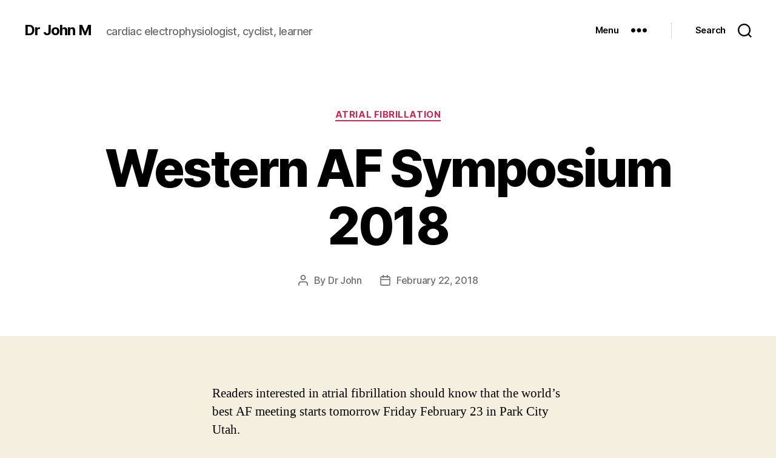

--- FILE ---
content_type: text/html; charset=UTF-8
request_url: https://www.drjohnm.org/2018/02/western-af-symposium-2018/
body_size: 15182
content:
<!DOCTYPE html>

<html class="no-js" lang="en-US">

	<head>

		<meta charset="UTF-8">
		<meta name="viewport" content="width=device-width, initial-scale=1.0" >

		<link rel="profile" href="https://gmpg.org/xfn/11">

		<title>Western AF Symposium 2018 &#8211; Dr John M</title>
<meta name='robots' content='max-image-preview:large' />
<link rel='dns-prefetch' href='//stats.wp.com' />
<link rel='dns-prefetch' href='//v0.wordpress.com' />
<link rel="alternate" type="application/rss+xml" title="Dr John M &raquo; Feed" href="https://www.drjohnm.org/feed/" />
<link rel="alternate" type="application/rss+xml" title="Dr John M &raquo; Comments Feed" href="https://www.drjohnm.org/comments/feed/" />
<link rel="alternate" title="oEmbed (JSON)" type="application/json+oembed" href="https://www.drjohnm.org/wp-json/oembed/1.0/embed?url=https%3A%2F%2Fwww.drjohnm.org%2F2018%2F02%2Fwestern-af-symposium-2018%2F" />
<link rel="alternate" title="oEmbed (XML)" type="text/xml+oembed" href="https://www.drjohnm.org/wp-json/oembed/1.0/embed?url=https%3A%2F%2Fwww.drjohnm.org%2F2018%2F02%2Fwestern-af-symposium-2018%2F&#038;format=xml" />
<style id='wp-img-auto-sizes-contain-inline-css'>
img:is([sizes=auto i],[sizes^="auto," i]){contain-intrinsic-size:3000px 1500px}
/*# sourceURL=wp-img-auto-sizes-contain-inline-css */
</style>
<style id='wp-emoji-styles-inline-css'>

	img.wp-smiley, img.emoji {
		display: inline !important;
		border: none !important;
		box-shadow: none !important;
		height: 1em !important;
		width: 1em !important;
		margin: 0 0.07em !important;
		vertical-align: -0.1em !important;
		background: none !important;
		padding: 0 !important;
	}
/*# sourceURL=wp-emoji-styles-inline-css */
</style>
<style id='wp-block-library-inline-css'>
:root{--wp-block-synced-color:#7a00df;--wp-block-synced-color--rgb:122,0,223;--wp-bound-block-color:var(--wp-block-synced-color);--wp-editor-canvas-background:#ddd;--wp-admin-theme-color:#007cba;--wp-admin-theme-color--rgb:0,124,186;--wp-admin-theme-color-darker-10:#006ba1;--wp-admin-theme-color-darker-10--rgb:0,107,160.5;--wp-admin-theme-color-darker-20:#005a87;--wp-admin-theme-color-darker-20--rgb:0,90,135;--wp-admin-border-width-focus:2px}@media (min-resolution:192dpi){:root{--wp-admin-border-width-focus:1.5px}}.wp-element-button{cursor:pointer}:root .has-very-light-gray-background-color{background-color:#eee}:root .has-very-dark-gray-background-color{background-color:#313131}:root .has-very-light-gray-color{color:#eee}:root .has-very-dark-gray-color{color:#313131}:root .has-vivid-green-cyan-to-vivid-cyan-blue-gradient-background{background:linear-gradient(135deg,#00d084,#0693e3)}:root .has-purple-crush-gradient-background{background:linear-gradient(135deg,#34e2e4,#4721fb 50%,#ab1dfe)}:root .has-hazy-dawn-gradient-background{background:linear-gradient(135deg,#faaca8,#dad0ec)}:root .has-subdued-olive-gradient-background{background:linear-gradient(135deg,#fafae1,#67a671)}:root .has-atomic-cream-gradient-background{background:linear-gradient(135deg,#fdd79a,#004a59)}:root .has-nightshade-gradient-background{background:linear-gradient(135deg,#330968,#31cdcf)}:root .has-midnight-gradient-background{background:linear-gradient(135deg,#020381,#2874fc)}:root{--wp--preset--font-size--normal:16px;--wp--preset--font-size--huge:42px}.has-regular-font-size{font-size:1em}.has-larger-font-size{font-size:2.625em}.has-normal-font-size{font-size:var(--wp--preset--font-size--normal)}.has-huge-font-size{font-size:var(--wp--preset--font-size--huge)}.has-text-align-center{text-align:center}.has-text-align-left{text-align:left}.has-text-align-right{text-align:right}.has-fit-text{white-space:nowrap!important}#end-resizable-editor-section{display:none}.aligncenter{clear:both}.items-justified-left{justify-content:flex-start}.items-justified-center{justify-content:center}.items-justified-right{justify-content:flex-end}.items-justified-space-between{justify-content:space-between}.screen-reader-text{border:0;clip-path:inset(50%);height:1px;margin:-1px;overflow:hidden;padding:0;position:absolute;width:1px;word-wrap:normal!important}.screen-reader-text:focus{background-color:#ddd;clip-path:none;color:#444;display:block;font-size:1em;height:auto;left:5px;line-height:normal;padding:15px 23px 14px;text-decoration:none;top:5px;width:auto;z-index:100000}html :where(.has-border-color){border-style:solid}html :where([style*=border-top-color]){border-top-style:solid}html :where([style*=border-right-color]){border-right-style:solid}html :where([style*=border-bottom-color]){border-bottom-style:solid}html :where([style*=border-left-color]){border-left-style:solid}html :where([style*=border-width]){border-style:solid}html :where([style*=border-top-width]){border-top-style:solid}html :where([style*=border-right-width]){border-right-style:solid}html :where([style*=border-bottom-width]){border-bottom-style:solid}html :where([style*=border-left-width]){border-left-style:solid}html :where(img[class*=wp-image-]){height:auto;max-width:100%}:where(figure){margin:0 0 1em}html :where(.is-position-sticky){--wp-admin--admin-bar--position-offset:var(--wp-admin--admin-bar--height,0px)}@media screen and (max-width:600px){html :where(.is-position-sticky){--wp-admin--admin-bar--position-offset:0px}}

/*# sourceURL=wp-block-library-inline-css */
</style><style id='global-styles-inline-css'>
:root{--wp--preset--aspect-ratio--square: 1;--wp--preset--aspect-ratio--4-3: 4/3;--wp--preset--aspect-ratio--3-4: 3/4;--wp--preset--aspect-ratio--3-2: 3/2;--wp--preset--aspect-ratio--2-3: 2/3;--wp--preset--aspect-ratio--16-9: 16/9;--wp--preset--aspect-ratio--9-16: 9/16;--wp--preset--color--black: #000000;--wp--preset--color--cyan-bluish-gray: #abb8c3;--wp--preset--color--white: #ffffff;--wp--preset--color--pale-pink: #f78da7;--wp--preset--color--vivid-red: #cf2e2e;--wp--preset--color--luminous-vivid-orange: #ff6900;--wp--preset--color--luminous-vivid-amber: #fcb900;--wp--preset--color--light-green-cyan: #7bdcb5;--wp--preset--color--vivid-green-cyan: #00d084;--wp--preset--color--pale-cyan-blue: #8ed1fc;--wp--preset--color--vivid-cyan-blue: #0693e3;--wp--preset--color--vivid-purple: #9b51e0;--wp--preset--color--accent: #cd2653;--wp--preset--color--primary: #000000;--wp--preset--color--secondary: #6d6d6d;--wp--preset--color--subtle-background: #dcd7ca;--wp--preset--color--background: #f5efe0;--wp--preset--gradient--vivid-cyan-blue-to-vivid-purple: linear-gradient(135deg,rgb(6,147,227) 0%,rgb(155,81,224) 100%);--wp--preset--gradient--light-green-cyan-to-vivid-green-cyan: linear-gradient(135deg,rgb(122,220,180) 0%,rgb(0,208,130) 100%);--wp--preset--gradient--luminous-vivid-amber-to-luminous-vivid-orange: linear-gradient(135deg,rgb(252,185,0) 0%,rgb(255,105,0) 100%);--wp--preset--gradient--luminous-vivid-orange-to-vivid-red: linear-gradient(135deg,rgb(255,105,0) 0%,rgb(207,46,46) 100%);--wp--preset--gradient--very-light-gray-to-cyan-bluish-gray: linear-gradient(135deg,rgb(238,238,238) 0%,rgb(169,184,195) 100%);--wp--preset--gradient--cool-to-warm-spectrum: linear-gradient(135deg,rgb(74,234,220) 0%,rgb(151,120,209) 20%,rgb(207,42,186) 40%,rgb(238,44,130) 60%,rgb(251,105,98) 80%,rgb(254,248,76) 100%);--wp--preset--gradient--blush-light-purple: linear-gradient(135deg,rgb(255,206,236) 0%,rgb(152,150,240) 100%);--wp--preset--gradient--blush-bordeaux: linear-gradient(135deg,rgb(254,205,165) 0%,rgb(254,45,45) 50%,rgb(107,0,62) 100%);--wp--preset--gradient--luminous-dusk: linear-gradient(135deg,rgb(255,203,112) 0%,rgb(199,81,192) 50%,rgb(65,88,208) 100%);--wp--preset--gradient--pale-ocean: linear-gradient(135deg,rgb(255,245,203) 0%,rgb(182,227,212) 50%,rgb(51,167,181) 100%);--wp--preset--gradient--electric-grass: linear-gradient(135deg,rgb(202,248,128) 0%,rgb(113,206,126) 100%);--wp--preset--gradient--midnight: linear-gradient(135deg,rgb(2,3,129) 0%,rgb(40,116,252) 100%);--wp--preset--font-size--small: 18px;--wp--preset--font-size--medium: 20px;--wp--preset--font-size--large: 26.25px;--wp--preset--font-size--x-large: 42px;--wp--preset--font-size--normal: 21px;--wp--preset--font-size--larger: 32px;--wp--preset--spacing--20: 0.44rem;--wp--preset--spacing--30: 0.67rem;--wp--preset--spacing--40: 1rem;--wp--preset--spacing--50: 1.5rem;--wp--preset--spacing--60: 2.25rem;--wp--preset--spacing--70: 3.38rem;--wp--preset--spacing--80: 5.06rem;--wp--preset--shadow--natural: 6px 6px 9px rgba(0, 0, 0, 0.2);--wp--preset--shadow--deep: 12px 12px 50px rgba(0, 0, 0, 0.4);--wp--preset--shadow--sharp: 6px 6px 0px rgba(0, 0, 0, 0.2);--wp--preset--shadow--outlined: 6px 6px 0px -3px rgb(255, 255, 255), 6px 6px rgb(0, 0, 0);--wp--preset--shadow--crisp: 6px 6px 0px rgb(0, 0, 0);}:where(.is-layout-flex){gap: 0.5em;}:where(.is-layout-grid){gap: 0.5em;}body .is-layout-flex{display: flex;}.is-layout-flex{flex-wrap: wrap;align-items: center;}.is-layout-flex > :is(*, div){margin: 0;}body .is-layout-grid{display: grid;}.is-layout-grid > :is(*, div){margin: 0;}:where(.wp-block-columns.is-layout-flex){gap: 2em;}:where(.wp-block-columns.is-layout-grid){gap: 2em;}:where(.wp-block-post-template.is-layout-flex){gap: 1.25em;}:where(.wp-block-post-template.is-layout-grid){gap: 1.25em;}.has-black-color{color: var(--wp--preset--color--black) !important;}.has-cyan-bluish-gray-color{color: var(--wp--preset--color--cyan-bluish-gray) !important;}.has-white-color{color: var(--wp--preset--color--white) !important;}.has-pale-pink-color{color: var(--wp--preset--color--pale-pink) !important;}.has-vivid-red-color{color: var(--wp--preset--color--vivid-red) !important;}.has-luminous-vivid-orange-color{color: var(--wp--preset--color--luminous-vivid-orange) !important;}.has-luminous-vivid-amber-color{color: var(--wp--preset--color--luminous-vivid-amber) !important;}.has-light-green-cyan-color{color: var(--wp--preset--color--light-green-cyan) !important;}.has-vivid-green-cyan-color{color: var(--wp--preset--color--vivid-green-cyan) !important;}.has-pale-cyan-blue-color{color: var(--wp--preset--color--pale-cyan-blue) !important;}.has-vivid-cyan-blue-color{color: var(--wp--preset--color--vivid-cyan-blue) !important;}.has-vivid-purple-color{color: var(--wp--preset--color--vivid-purple) !important;}.has-black-background-color{background-color: var(--wp--preset--color--black) !important;}.has-cyan-bluish-gray-background-color{background-color: var(--wp--preset--color--cyan-bluish-gray) !important;}.has-white-background-color{background-color: var(--wp--preset--color--white) !important;}.has-pale-pink-background-color{background-color: var(--wp--preset--color--pale-pink) !important;}.has-vivid-red-background-color{background-color: var(--wp--preset--color--vivid-red) !important;}.has-luminous-vivid-orange-background-color{background-color: var(--wp--preset--color--luminous-vivid-orange) !important;}.has-luminous-vivid-amber-background-color{background-color: var(--wp--preset--color--luminous-vivid-amber) !important;}.has-light-green-cyan-background-color{background-color: var(--wp--preset--color--light-green-cyan) !important;}.has-vivid-green-cyan-background-color{background-color: var(--wp--preset--color--vivid-green-cyan) !important;}.has-pale-cyan-blue-background-color{background-color: var(--wp--preset--color--pale-cyan-blue) !important;}.has-vivid-cyan-blue-background-color{background-color: var(--wp--preset--color--vivid-cyan-blue) !important;}.has-vivid-purple-background-color{background-color: var(--wp--preset--color--vivid-purple) !important;}.has-black-border-color{border-color: var(--wp--preset--color--black) !important;}.has-cyan-bluish-gray-border-color{border-color: var(--wp--preset--color--cyan-bluish-gray) !important;}.has-white-border-color{border-color: var(--wp--preset--color--white) !important;}.has-pale-pink-border-color{border-color: var(--wp--preset--color--pale-pink) !important;}.has-vivid-red-border-color{border-color: var(--wp--preset--color--vivid-red) !important;}.has-luminous-vivid-orange-border-color{border-color: var(--wp--preset--color--luminous-vivid-orange) !important;}.has-luminous-vivid-amber-border-color{border-color: var(--wp--preset--color--luminous-vivid-amber) !important;}.has-light-green-cyan-border-color{border-color: var(--wp--preset--color--light-green-cyan) !important;}.has-vivid-green-cyan-border-color{border-color: var(--wp--preset--color--vivid-green-cyan) !important;}.has-pale-cyan-blue-border-color{border-color: var(--wp--preset--color--pale-cyan-blue) !important;}.has-vivid-cyan-blue-border-color{border-color: var(--wp--preset--color--vivid-cyan-blue) !important;}.has-vivid-purple-border-color{border-color: var(--wp--preset--color--vivid-purple) !important;}.has-vivid-cyan-blue-to-vivid-purple-gradient-background{background: var(--wp--preset--gradient--vivid-cyan-blue-to-vivid-purple) !important;}.has-light-green-cyan-to-vivid-green-cyan-gradient-background{background: var(--wp--preset--gradient--light-green-cyan-to-vivid-green-cyan) !important;}.has-luminous-vivid-amber-to-luminous-vivid-orange-gradient-background{background: var(--wp--preset--gradient--luminous-vivid-amber-to-luminous-vivid-orange) !important;}.has-luminous-vivid-orange-to-vivid-red-gradient-background{background: var(--wp--preset--gradient--luminous-vivid-orange-to-vivid-red) !important;}.has-very-light-gray-to-cyan-bluish-gray-gradient-background{background: var(--wp--preset--gradient--very-light-gray-to-cyan-bluish-gray) !important;}.has-cool-to-warm-spectrum-gradient-background{background: var(--wp--preset--gradient--cool-to-warm-spectrum) !important;}.has-blush-light-purple-gradient-background{background: var(--wp--preset--gradient--blush-light-purple) !important;}.has-blush-bordeaux-gradient-background{background: var(--wp--preset--gradient--blush-bordeaux) !important;}.has-luminous-dusk-gradient-background{background: var(--wp--preset--gradient--luminous-dusk) !important;}.has-pale-ocean-gradient-background{background: var(--wp--preset--gradient--pale-ocean) !important;}.has-electric-grass-gradient-background{background: var(--wp--preset--gradient--electric-grass) !important;}.has-midnight-gradient-background{background: var(--wp--preset--gradient--midnight) !important;}.has-small-font-size{font-size: var(--wp--preset--font-size--small) !important;}.has-medium-font-size{font-size: var(--wp--preset--font-size--medium) !important;}.has-large-font-size{font-size: var(--wp--preset--font-size--large) !important;}.has-x-large-font-size{font-size: var(--wp--preset--font-size--x-large) !important;}
/*# sourceURL=global-styles-inline-css */
</style>

<style id='classic-theme-styles-inline-css'>
/*! This file is auto-generated */
.wp-block-button__link{color:#fff;background-color:#32373c;border-radius:9999px;box-shadow:none;text-decoration:none;padding:calc(.667em + 2px) calc(1.333em + 2px);font-size:1.125em}.wp-block-file__button{background:#32373c;color:#fff;text-decoration:none}
/*# sourceURL=/wp-includes/css/classic-themes.min.css */
</style>
<link rel='stylesheet' id='stcr-style-css' href='https://www.drjohnm.org/wp-content/plugins/subscribe-to-comments-reloaded/includes/css/stcr-style.css?ver=6.9' media='all' />
<link rel='stylesheet' id='twentytwenty-style-css' href='https://www.drjohnm.org/wp-content/themes/twentytwenty/style.css?ver=2.0' media='all' />
<style id='twentytwenty-style-inline-css'>
.color-accent,.color-accent-hover:hover,.color-accent-hover:focus,:root .has-accent-color,.has-drop-cap:not(:focus):first-letter,.wp-block-button.is-style-outline,a { color: #cd2653; }blockquote,.border-color-accent,.border-color-accent-hover:hover,.border-color-accent-hover:focus { border-color: #cd2653; }button,.button,.faux-button,.wp-block-button__link,.wp-block-file .wp-block-file__button,input[type="button"],input[type="reset"],input[type="submit"],.bg-accent,.bg-accent-hover:hover,.bg-accent-hover:focus,:root .has-accent-background-color,.comment-reply-link { background-color: #cd2653; }.fill-children-accent,.fill-children-accent * { fill: #cd2653; }body,.entry-title a,:root .has-primary-color { color: #000000; }:root .has-primary-background-color { background-color: #000000; }cite,figcaption,.wp-caption-text,.post-meta,.entry-content .wp-block-archives li,.entry-content .wp-block-categories li,.entry-content .wp-block-latest-posts li,.wp-block-latest-comments__comment-date,.wp-block-latest-posts__post-date,.wp-block-embed figcaption,.wp-block-image figcaption,.wp-block-pullquote cite,.comment-metadata,.comment-respond .comment-notes,.comment-respond .logged-in-as,.pagination .dots,.entry-content hr:not(.has-background),hr.styled-separator,:root .has-secondary-color { color: #6d6d6d; }:root .has-secondary-background-color { background-color: #6d6d6d; }pre,fieldset,input,textarea,table,table *,hr { border-color: #dcd7ca; }caption,code,code,kbd,samp,.wp-block-table.is-style-stripes tbody tr:nth-child(odd),:root .has-subtle-background-background-color { background-color: #dcd7ca; }.wp-block-table.is-style-stripes { border-bottom-color: #dcd7ca; }.wp-block-latest-posts.is-grid li { border-top-color: #dcd7ca; }:root .has-subtle-background-color { color: #dcd7ca; }body:not(.overlay-header) .primary-menu > li > a,body:not(.overlay-header) .primary-menu > li > .icon,.modal-menu a,.footer-menu a, .footer-widgets a,#site-footer .wp-block-button.is-style-outline,.wp-block-pullquote:before,.singular:not(.overlay-header) .entry-header a,.archive-header a,.header-footer-group .color-accent,.header-footer-group .color-accent-hover:hover { color: #cd2653; }.social-icons a,#site-footer button:not(.toggle),#site-footer .button,#site-footer .faux-button,#site-footer .wp-block-button__link,#site-footer .wp-block-file__button,#site-footer input[type="button"],#site-footer input[type="reset"],#site-footer input[type="submit"] { background-color: #cd2653; }.header-footer-group,body:not(.overlay-header) #site-header .toggle,.menu-modal .toggle { color: #000000; }body:not(.overlay-header) .primary-menu ul { background-color: #000000; }body:not(.overlay-header) .primary-menu > li > ul:after { border-bottom-color: #000000; }body:not(.overlay-header) .primary-menu ul ul:after { border-left-color: #000000; }.site-description,body:not(.overlay-header) .toggle-inner .toggle-text,.widget .post-date,.widget .rss-date,.widget_archive li,.widget_categories li,.widget cite,.widget_pages li,.widget_meta li,.widget_nav_menu li,.powered-by-wordpress,.to-the-top,.singular .entry-header .post-meta,.singular:not(.overlay-header) .entry-header .post-meta a { color: #6d6d6d; }.header-footer-group pre,.header-footer-group fieldset,.header-footer-group input,.header-footer-group textarea,.header-footer-group table,.header-footer-group table *,.footer-nav-widgets-wrapper,#site-footer,.menu-modal nav *,.footer-widgets-outer-wrapper,.footer-top { border-color: #dcd7ca; }.header-footer-group table caption,body:not(.overlay-header) .header-inner .toggle-wrapper::before { background-color: #dcd7ca; }
/*# sourceURL=twentytwenty-style-inline-css */
</style>
<link rel='stylesheet' id='twentytwenty-print-style-css' href='https://www.drjohnm.org/wp-content/themes/twentytwenty/print.css?ver=2.0' media='print' />
<link rel='stylesheet' id='twentytwenty-jetpack-css' href='https://www.drjohnm.org/wp-content/plugins/jetpack/modules/theme-tools/compat/twentytwenty.css?ver=15.3.1' media='all' />
<link rel='stylesheet' id='simple-social-icons-font-css' href='https://www.drjohnm.org/wp-content/plugins/simple-social-icons/css/style.css?ver=3.0.2' media='all' />
<link rel='stylesheet' id='sharedaddy-css' href='https://www.drjohnm.org/wp-content/plugins/jetpack/modules/sharedaddy/sharing.css?ver=15.3.1' media='all' />
<link rel='stylesheet' id='social-logos-css' href='https://www.drjohnm.org/wp-content/plugins/jetpack/_inc/social-logos/social-logos.min.css?ver=15.3.1' media='all' />
<script src="https://www.drjohnm.org/wp-content/themes/twentytwenty/assets/js/index.js?ver=2.0" id="twentytwenty-js-js" async></script>
<link rel="EditURI" type="application/rsd+xml" title="RSD" href="https://www.drjohnm.org/xmlrpc.php?rsd" />
<meta name="generator" content="WordPress 6.9" />
<link rel="canonical" href="https://www.drjohnm.org/2018/02/western-af-symposium-2018/" />
<link rel='shortlink' href='https://wp.me/p264n1-Ob' />
<style type="text/css" id="simple-css-output">.genesis-nav-menu a { padding: 22px 14px; padding: 2.2rem 1.4rem; }</style>	<style>img#wpstats{display:none}</style>
			<script>document.documentElement.className = document.documentElement.className.replace( 'no-js', 'js' );</script>
	
<!-- Jetpack Open Graph Tags -->
<meta property="og:type" content="article" />
<meta property="og:title" content="Western AF Symposium 2018" />
<meta property="og:url" content="https://www.drjohnm.org/2018/02/western-af-symposium-2018/" />
<meta property="og:description" content="Readers interested in atrial fibrillation should know that the world&#8217;s best AF meeting starts tomorrow Friday February 23 in Park City Utah. The Western AF symposium features more than 80 fac…" />
<meta property="article:published_time" content="2018-02-22T22:57:05+00:00" />
<meta property="article:modified_time" content="2018-02-22T22:57:05+00:00" />
<meta property="og:site_name" content="Dr John M" />
<meta property="og:image" content="https://s0.wp.com/i/blank.jpg" />
<meta property="og:image:width" content="200" />
<meta property="og:image:height" content="200" />
<meta property="og:image:alt" content="" />
<meta property="og:locale" content="en_US" />
<meta name="twitter:site" content="@drjohnm" />
<meta name="twitter:text:title" content="Western AF Symposium 2018" />
<meta name="twitter:card" content="summary" />

<!-- End Jetpack Open Graph Tags -->

	<link rel='stylesheet' id='yarppRelatedCss-css' href='https://www.drjohnm.org/wp-content/plugins/yet-another-related-posts-plugin/style/related.css?ver=5.30.11' media='all' />
</head>

	<body class="wp-singular post-template-default single single-post postid-3111 single-format-standard wp-embed-responsive wp-theme-twentytwenty singular enable-search-modal missing-post-thumbnail has-single-pagination showing-comments hide-avatars footer-top-hidden">

		<a class="skip-link screen-reader-text" href="#site-content">Skip to the content</a>
		<header id="site-header" class="header-footer-group">

			<div class="header-inner section-inner">

				<div class="header-titles-wrapper">

					
						<button class="toggle search-toggle mobile-search-toggle" data-toggle-target=".search-modal" data-toggle-body-class="showing-search-modal" data-set-focus=".search-modal .search-field" aria-expanded="false">
							<span class="toggle-inner">
								<span class="toggle-icon">
									<svg class="svg-icon" aria-hidden="true" role="img" focusable="false" xmlns="http://www.w3.org/2000/svg" width="23" height="23" viewBox="0 0 23 23"><path d="M38.710696,48.0601792 L43,52.3494831 L41.3494831,54 L37.0601792,49.710696 C35.2632422,51.1481185 32.9839107,52.0076499 30.5038249,52.0076499 C24.7027226,52.0076499 20,47.3049272 20,41.5038249 C20,35.7027226 24.7027226,31 30.5038249,31 C36.3049272,31 41.0076499,35.7027226 41.0076499,41.5038249 C41.0076499,43.9839107 40.1481185,46.2632422 38.710696,48.0601792 Z M36.3875844,47.1716785 C37.8030221,45.7026647 38.6734666,43.7048964 38.6734666,41.5038249 C38.6734666,36.9918565 35.0157934,33.3341833 30.5038249,33.3341833 C25.9918565,33.3341833 22.3341833,36.9918565 22.3341833,41.5038249 C22.3341833,46.0157934 25.9918565,49.6734666 30.5038249,49.6734666 C32.7048964,49.6734666 34.7026647,48.8030221 36.1716785,47.3875844 C36.2023931,47.347638 36.2360451,47.3092237 36.2726343,47.2726343 C36.3092237,47.2360451 36.347638,47.2023931 36.3875844,47.1716785 Z" transform="translate(-20 -31)" /></svg>								</span>
								<span class="toggle-text">Search</span>
							</span>
						</button><!-- .search-toggle -->

					
					<div class="header-titles">

						<div class="site-title faux-heading"><a href="https://www.drjohnm.org/">Dr John M</a></div><div class="site-description">cardiac electrophysiologist, cyclist, learner</div><!-- .site-description -->
					</div><!-- .header-titles -->

					<button class="toggle nav-toggle mobile-nav-toggle" data-toggle-target=".menu-modal"  data-toggle-body-class="showing-menu-modal" aria-expanded="false" data-set-focus=".close-nav-toggle">
						<span class="toggle-inner">
							<span class="toggle-icon">
								<svg class="svg-icon" aria-hidden="true" role="img" focusable="false" xmlns="http://www.w3.org/2000/svg" width="26" height="7" viewBox="0 0 26 7"><path fill-rule="evenodd" d="M332.5,45 C330.567003,45 329,43.4329966 329,41.5 C329,39.5670034 330.567003,38 332.5,38 C334.432997,38 336,39.5670034 336,41.5 C336,43.4329966 334.432997,45 332.5,45 Z M342,45 C340.067003,45 338.5,43.4329966 338.5,41.5 C338.5,39.5670034 340.067003,38 342,38 C343.932997,38 345.5,39.5670034 345.5,41.5 C345.5,43.4329966 343.932997,45 342,45 Z M351.5,45 C349.567003,45 348,43.4329966 348,41.5 C348,39.5670034 349.567003,38 351.5,38 C353.432997,38 355,39.5670034 355,41.5 C355,43.4329966 353.432997,45 351.5,45 Z" transform="translate(-329 -38)" /></svg>							</span>
							<span class="toggle-text">Menu</span>
						</span>
					</button><!-- .nav-toggle -->

				</div><!-- .header-titles-wrapper -->

				<div class="header-navigation-wrapper">

					
						<div class="header-toggles hide-no-js">

						
							<div class="toggle-wrapper nav-toggle-wrapper has-expanded-menu">

								<button class="toggle nav-toggle desktop-nav-toggle" data-toggle-target=".menu-modal" data-toggle-body-class="showing-menu-modal" aria-expanded="false" data-set-focus=".close-nav-toggle">
									<span class="toggle-inner">
										<span class="toggle-text">Menu</span>
										<span class="toggle-icon">
											<svg class="svg-icon" aria-hidden="true" role="img" focusable="false" xmlns="http://www.w3.org/2000/svg" width="26" height="7" viewBox="0 0 26 7"><path fill-rule="evenodd" d="M332.5,45 C330.567003,45 329,43.4329966 329,41.5 C329,39.5670034 330.567003,38 332.5,38 C334.432997,38 336,39.5670034 336,41.5 C336,43.4329966 334.432997,45 332.5,45 Z M342,45 C340.067003,45 338.5,43.4329966 338.5,41.5 C338.5,39.5670034 340.067003,38 342,38 C343.932997,38 345.5,39.5670034 345.5,41.5 C345.5,43.4329966 343.932997,45 342,45 Z M351.5,45 C349.567003,45 348,43.4329966 348,41.5 C348,39.5670034 349.567003,38 351.5,38 C353.432997,38 355,39.5670034 355,41.5 C355,43.4329966 353.432997,45 351.5,45 Z" transform="translate(-329 -38)" /></svg>										</span>
									</span>
								</button><!-- .nav-toggle -->

							</div><!-- .nav-toggle-wrapper -->

							
							<div class="toggle-wrapper search-toggle-wrapper">

								<button class="toggle search-toggle desktop-search-toggle" data-toggle-target=".search-modal" data-toggle-body-class="showing-search-modal" data-set-focus=".search-modal .search-field" aria-expanded="false">
									<span class="toggle-inner">
										<svg class="svg-icon" aria-hidden="true" role="img" focusable="false" xmlns="http://www.w3.org/2000/svg" width="23" height="23" viewBox="0 0 23 23"><path d="M38.710696,48.0601792 L43,52.3494831 L41.3494831,54 L37.0601792,49.710696 C35.2632422,51.1481185 32.9839107,52.0076499 30.5038249,52.0076499 C24.7027226,52.0076499 20,47.3049272 20,41.5038249 C20,35.7027226 24.7027226,31 30.5038249,31 C36.3049272,31 41.0076499,35.7027226 41.0076499,41.5038249 C41.0076499,43.9839107 40.1481185,46.2632422 38.710696,48.0601792 Z M36.3875844,47.1716785 C37.8030221,45.7026647 38.6734666,43.7048964 38.6734666,41.5038249 C38.6734666,36.9918565 35.0157934,33.3341833 30.5038249,33.3341833 C25.9918565,33.3341833 22.3341833,36.9918565 22.3341833,41.5038249 C22.3341833,46.0157934 25.9918565,49.6734666 30.5038249,49.6734666 C32.7048964,49.6734666 34.7026647,48.8030221 36.1716785,47.3875844 C36.2023931,47.347638 36.2360451,47.3092237 36.2726343,47.2726343 C36.3092237,47.2360451 36.347638,47.2023931 36.3875844,47.1716785 Z" transform="translate(-20 -31)" /></svg>										<span class="toggle-text">Search</span>
									</span>
								</button><!-- .search-toggle -->

							</div>

							
						</div><!-- .header-toggles -->
						
				</div><!-- .header-navigation-wrapper -->

			</div><!-- .header-inner -->

			<div class="search-modal cover-modal header-footer-group" data-modal-target-string=".search-modal" role="dialog" aria-modal="true" aria-label="Search">

	<div class="search-modal-inner modal-inner">

		<div class="section-inner">

			<form role="search" aria-label="Search for:" method="get" class="search-form" action="https://www.drjohnm.org/">
	<label for="search-form-1">
		<span class="screen-reader-text">Search for:</span>
		<input type="search" id="search-form-1" class="search-field" placeholder="Search &hellip;" value="" name="s" />
	</label>
	<input type="submit" class="search-submit" value="Search" />
</form>

			<button class="toggle search-untoggle close-search-toggle fill-children-current-color" data-toggle-target=".search-modal" data-toggle-body-class="showing-search-modal" data-set-focus=".search-modal .search-field">
				<span class="screen-reader-text">Close search</span>
				<svg class="svg-icon" aria-hidden="true" role="img" focusable="false" xmlns="http://www.w3.org/2000/svg" width="16" height="16" viewBox="0 0 16 16"><polygon fill="" fill-rule="evenodd" points="6.852 7.649 .399 1.195 1.445 .149 7.899 6.602 14.352 .149 15.399 1.195 8.945 7.649 15.399 14.102 14.352 15.149 7.899 8.695 1.445 15.149 .399 14.102" /></svg>			</button><!-- .search-toggle -->

		</div><!-- .section-inner -->

	</div><!-- .search-modal-inner -->

</div><!-- .menu-modal -->

		</header><!-- #site-header -->

		
<div class="menu-modal cover-modal header-footer-group" data-modal-target-string=".menu-modal">

	<div class="menu-modal-inner modal-inner">

		<div class="menu-wrapper section-inner">

			<div class="menu-top">

				<button class="toggle close-nav-toggle fill-children-current-color" data-toggle-target=".menu-modal" data-toggle-body-class="showing-menu-modal" data-set-focus=".menu-modal">
					<span class="toggle-text">Close Menu</span>
					<svg class="svg-icon" aria-hidden="true" role="img" focusable="false" xmlns="http://www.w3.org/2000/svg" width="16" height="16" viewBox="0 0 16 16"><polygon fill="" fill-rule="evenodd" points="6.852 7.649 .399 1.195 1.445 .149 7.899 6.602 14.352 .149 15.399 1.195 8.945 7.649 15.399 14.102 14.352 15.149 7.899 8.695 1.445 15.149 .399 14.102" /></svg>				</button><!-- .nav-toggle -->

				
					<nav class="expanded-menu mobile-menu" aria-label="Expanded">

						<ul class="modal-menu reset-list-style">
							<li id="menu-item-429" class="menu-item menu-item-type-custom menu-item-object-custom menu-item-home menu-item-429"><div class="ancestor-wrapper"><a href="https://www.drjohnm.org">Home</a></div><!-- .ancestor-wrapper --></li>
<li id="menu-item-539" class="menu-item menu-item-type-post_type menu-item-object-page menu-item-has-children menu-item-539"><div class="ancestor-wrapper"><a href="https://www.drjohnm.org/about/">About</a><button class="toggle sub-menu-toggle fill-children-current-color" data-toggle-target=".menu-modal .menu-item-539 > .sub-menu" data-toggle-type="slidetoggle" data-toggle-duration="250" aria-expanded="false"><span class="screen-reader-text">Show sub menu</span><svg class="svg-icon" aria-hidden="true" role="img" focusable="false" xmlns="http://www.w3.org/2000/svg" width="20" height="12" viewBox="0 0 20 12"><polygon fill="" fill-rule="evenodd" points="1319.899 365.778 1327.678 358 1329.799 360.121 1319.899 370.021 1310 360.121 1312.121 358" transform="translate(-1310 -358)" /></svg></button></div><!-- .ancestor-wrapper -->
<ul class="sub-menu">
	<li id="menu-item-430" class="menu-item menu-item-type-post_type menu-item-object-page menu-item-430"><div class="ancestor-wrapper"><a href="https://www.drjohnm.org/about/">About Me</a></div><!-- .ancestor-wrapper --></li>
	<li id="menu-item-529" class="menu-item menu-item-type-post_type menu-item-object-page menu-item-has-children menu-item-529"><div class="ancestor-wrapper"><a href="https://www.drjohnm.org/about-drjohnm3/">About the Blog</a><button class="toggle sub-menu-toggle fill-children-current-color" data-toggle-target=".menu-modal .menu-item-529 > .sub-menu" data-toggle-type="slidetoggle" data-toggle-duration="250" aria-expanded="false"><span class="screen-reader-text">Show sub menu</span><svg class="svg-icon" aria-hidden="true" role="img" focusable="false" xmlns="http://www.w3.org/2000/svg" width="20" height="12" viewBox="0 0 20 12"><polygon fill="" fill-rule="evenodd" points="1319.899 365.778 1327.678 358 1329.799 360.121 1319.899 370.021 1310 360.121 1312.121 358" transform="translate(-1310 -358)" /></svg></button></div><!-- .ancestor-wrapper -->
	<ul class="sub-menu">
		<li id="menu-item-2349" class="menu-item menu-item-type-post_type menu-item-object-page menu-item-2349"><div class="ancestor-wrapper"><a href="https://www.drjohnm.org/general-cardiology-and-internal-medicine/">General Cardiology and Internal Medicine</a></div><!-- .ancestor-wrapper --></li>
	</ul>
</li>
	<li id="menu-item-2038" class="menu-item menu-item-type-custom menu-item-object-custom menu-item-2038"><div class="ancestor-wrapper"><a href="https://www.drjohnm.org/2012/01/six-reasons-why-doctors-blog/">Six Reasons why I Blog</a></div><!-- .ancestor-wrapper --></li>
	<li id="menu-item-2346" class="menu-item menu-item-type-post_type menu-item-object-page menu-item-2346"><div class="ancestor-wrapper"><a href="https://www.drjohnm.org/about-electrophysiology/">What&#8217;s Electrophysiology?</a></div><!-- .ancestor-wrapper --></li>
	<li id="menu-item-2348" class="menu-item menu-item-type-taxonomy menu-item-object-category menu-item-2348"><div class="ancestor-wrapper"><a href="https://www.drjohnm.org/category/icd-pacemaker/">ICD/Pacemaker</a></div><!-- .ancestor-wrapper --></li>
	<li id="menu-item-2333" class="menu-item menu-item-type-custom menu-item-object-custom menu-item-2333"><div class="ancestor-wrapper"><a href="https://www.medscape.com/index/section_10325_0">Electrophysiology Column / Medscape</a></div><!-- .ancestor-wrapper --></li>
	<li id="menu-item-541" class="menu-item menu-item-type-post_type menu-item-object-page menu-item-541"><div class="ancestor-wrapper"><a href="https://www.drjohnm.org/contact/">Contact</a></div><!-- .ancestor-wrapper --></li>
</ul>
</li>
<li id="menu-item-535" class="menu-item menu-item-type-post_type menu-item-object-page menu-item-has-children menu-item-535"><div class="ancestor-wrapper"><a href="https://www.drjohnm.org/atrial-fib/">Afib</a><button class="toggle sub-menu-toggle fill-children-current-color" data-toggle-target=".menu-modal .menu-item-535 > .sub-menu" data-toggle-type="slidetoggle" data-toggle-duration="250" aria-expanded="false"><span class="screen-reader-text">Show sub menu</span><svg class="svg-icon" aria-hidden="true" role="img" focusable="false" xmlns="http://www.w3.org/2000/svg" width="20" height="12" viewBox="0 0 20 12"><polygon fill="" fill-rule="evenodd" points="1319.899 365.778 1327.678 358 1329.799 360.121 1319.899 370.021 1310 360.121 1312.121 358" transform="translate(-1310 -358)" /></svg></button></div><!-- .ancestor-wrapper -->
<ul class="sub-menu">
	<li id="menu-item-567" class="menu-item menu-item-type-post_type menu-item-object-page menu-item-567"><div class="ancestor-wrapper"><a href="https://www.drjohnm.org/atrial-fib/">AFib</a></div><!-- .ancestor-wrapper --></li>
	<li id="menu-item-2347" class="menu-item menu-item-type-custom menu-item-object-custom menu-item-2347"><div class="ancestor-wrapper"><a href="https://www.drjohnm.org/2011/04/cw-treating-atrial-fibrillation-in-athletes-tough-choices/">AF in Athletes</a></div><!-- .ancestor-wrapper --></li>
	<li id="menu-item-2145" class="menu-item menu-item-type-custom menu-item-object-custom menu-item-2145"><div class="ancestor-wrapper"><a href="https://www.drjohnm.org/2011/03/the-best-tool-for-treating-atrial-fibrillation/">The best tool to treat AF</a></div><!-- .ancestor-wrapper --></li>
	<li id="menu-item-1739" class="menu-item menu-item-type-custom menu-item-object-custom menu-item-1739"><div class="ancestor-wrapper"><a href="https://www.drjohnm.org/2011/10/female-gender-and-stroke-risk-in-atrial-fibrillation/">Know your CHADS-VASC Score</a></div><!-- .ancestor-wrapper --></li>
	<li id="menu-item-1740" class="menu-item menu-item-type-custom menu-item-object-custom menu-item-1740"><div class="ancestor-wrapper"><a href="https://www.drjohnm.org/2011/08/let-there-be-three/">3 non-warfarin anticoagulants</a></div><!-- .ancestor-wrapper --></li>
	<li id="menu-item-573" class="menu-item menu-item-type-taxonomy menu-item-object-category menu-item-has-children menu-item-573"><div class="ancestor-wrapper"><a href="https://www.drjohnm.org/category/atrial-fibrillation-ablation/">AF ablation</a><button class="toggle sub-menu-toggle fill-children-current-color" data-toggle-target=".menu-modal .menu-item-573 > .sub-menu" data-toggle-type="slidetoggle" data-toggle-duration="250" aria-expanded="false"><span class="screen-reader-text">Show sub menu</span><svg class="svg-icon" aria-hidden="true" role="img" focusable="false" xmlns="http://www.w3.org/2000/svg" width="20" height="12" viewBox="0 0 20 12"><polygon fill="" fill-rule="evenodd" points="1319.899 365.778 1327.678 358 1329.799 360.121 1319.899 370.021 1310 360.121 1312.121 358" transform="translate(-1310 -358)" /></svg></button></div><!-- .ancestor-wrapper -->
	<ul class="sub-menu">
		<li id="menu-item-571" class="menu-item menu-item-type-custom menu-item-object-custom menu-item-571"><div class="ancestor-wrapper"><a href="https://www.drjohnm.org/2014/02/13-things-to-know-about-atrial-fibrillation-treatment/">13 things to know about AF</a></div><!-- .ancestor-wrapper --></li>
		<li id="menu-item-1490" class="menu-item menu-item-type-post_type menu-item-object-page menu-item-1490"><div class="ancestor-wrapper"><a href="https://www.drjohnm.org/atrial-fib-ablation-2012-update/">Atrial Fib Ablation -2012 Update</a></div><!-- .ancestor-wrapper --></li>
		<li id="menu-item-1494" class="menu-item menu-item-type-custom menu-item-object-custom menu-item-1494"><div class="ancestor-wrapper"><a href="https://www.drjohnm.org/wp-content/uploads/2012/01/2012-AHA-Poster1.pdf">Gender-Spec results of AF ablation</a></div><!-- .ancestor-wrapper --></li>
	</ul>
</li>
	<li id="menu-item-1322" class="menu-item menu-item-type-post_type menu-item-object-page menu-item-1322"><div class="ancestor-wrapper"><a href="https://www.drjohnm.org/atrial-fib/female-gender-and-stroke-risk-in-atrial-fibrillation-know-your-cha2ds2-vasc-score/">Female gender and stroke risk in AF</a></div><!-- .ancestor-wrapper --></li>
	<li id="menu-item-566" class="menu-item menu-item-type-post_type menu-item-object-page menu-item-566"><div class="ancestor-wrapper"><a href="https://www.drjohnm.org/my-af-story/">My AF Story</a></div><!-- .ancestor-wrapper --></li>
</ul>
</li>
<li id="menu-item-598" class="menu-item menu-item-type-post_type menu-item-object-page menu-item-has-children menu-item-598"><div class="ancestor-wrapper"><a href="https://www.drjohnm.org/heart-disease-by-drjohnm/">Heart Healthy</a><button class="toggle sub-menu-toggle fill-children-current-color" data-toggle-target=".menu-modal .menu-item-598 > .sub-menu" data-toggle-type="slidetoggle" data-toggle-duration="250" aria-expanded="false"><span class="screen-reader-text">Show sub menu</span><svg class="svg-icon" aria-hidden="true" role="img" focusable="false" xmlns="http://www.w3.org/2000/svg" width="20" height="12" viewBox="0 0 20 12"><polygon fill="" fill-rule="evenodd" points="1319.899 365.778 1327.678 358 1329.799 360.121 1319.899 370.021 1310 360.121 1312.121 358" transform="translate(-1310 -358)" /></svg></button></div><!-- .ancestor-wrapper -->
<ul class="sub-menu">
	<li id="menu-item-600" class="menu-item menu-item-type-post_type menu-item-object-page menu-item-600"><div class="ancestor-wrapper"><a href="https://www.drjohnm.org/heart-disease-by-drjohnm/">Heart Disease (by DrJohnM)</a></div><!-- .ancestor-wrapper --></li>
	<li id="menu-item-587" class="menu-item menu-item-type-taxonomy menu-item-object-category menu-item-587"><div class="ancestor-wrapper"><a href="https://www.drjohnm.org/category/healthy-living/">Healthy Living</a></div><!-- .ancestor-wrapper --></li>
	<li id="menu-item-584" class="menu-item menu-item-type-taxonomy menu-item-object-category menu-item-584"><div class="ancestor-wrapper"><a href="https://www.drjohnm.org/category/exercise/">Exercise</a></div><!-- .ancestor-wrapper --></li>
	<li id="menu-item-585" class="menu-item menu-item-type-taxonomy menu-item-object-category menu-item-585"><div class="ancestor-wrapper"><a href="https://www.drjohnm.org/category/nutrition/">Nutrition</a></div><!-- .ancestor-wrapper --></li>
	<li id="menu-item-811" class="menu-item menu-item-type-taxonomy menu-item-object-category menu-item-811"><div class="ancestor-wrapper"><a href="https://www.drjohnm.org/category/inflammation-2/">inflammation</a></div><!-- .ancestor-wrapper --></li>
</ul>
</li>
<li id="menu-item-603" class="menu-item menu-item-type-post_type menu-item-object-page menu-item-has-children menu-item-603"><div class="ancestor-wrapper"><a href="https://www.drjohnm.org/policy/">Policy</a><button class="toggle sub-menu-toggle fill-children-current-color" data-toggle-target=".menu-modal .menu-item-603 > .sub-menu" data-toggle-type="slidetoggle" data-toggle-duration="250" aria-expanded="false"><span class="screen-reader-text">Show sub menu</span><svg class="svg-icon" aria-hidden="true" role="img" focusable="false" xmlns="http://www.w3.org/2000/svg" width="20" height="12" viewBox="0 0 20 12"><polygon fill="" fill-rule="evenodd" points="1319.899 365.778 1327.678 358 1329.799 360.121 1319.899 370.021 1310 360.121 1312.121 358" transform="translate(-1310 -358)" /></svg></button></div><!-- .ancestor-wrapper -->
<ul class="sub-menu">
	<li id="menu-item-604" class="menu-item menu-item-type-post_type menu-item-object-page menu-item-604"><div class="ancestor-wrapper"><a href="https://www.drjohnm.org/policy/">Policy</a></div><!-- .ancestor-wrapper --></li>
	<li id="menu-item-813" class="menu-item menu-item-type-taxonomy menu-item-object-category menu-item-813"><div class="ancestor-wrapper"><a href="https://www.drjohnm.org/category/health-care/">Health Care</a></div><!-- .ancestor-wrapper --></li>
	<li id="menu-item-814" class="menu-item menu-item-type-taxonomy menu-item-object-category menu-item-814"><div class="ancestor-wrapper"><a href="https://www.drjohnm.org/category/health-care-reform/">Health Care Reform</a></div><!-- .ancestor-wrapper --></li>
</ul>
</li>
<li id="menu-item-619" class="menu-item menu-item-type-taxonomy menu-item-object-category menu-item-has-children menu-item-619"><div class="ancestor-wrapper"><a href="https://www.drjohnm.org/category/doctoring/">Doctoring</a><button class="toggle sub-menu-toggle fill-children-current-color" data-toggle-target=".menu-modal .menu-item-619 > .sub-menu" data-toggle-type="slidetoggle" data-toggle-duration="250" aria-expanded="false"><span class="screen-reader-text">Show sub menu</span><svg class="svg-icon" aria-hidden="true" role="img" focusable="false" xmlns="http://www.w3.org/2000/svg" width="20" height="12" viewBox="0 0 20 12"><polygon fill="" fill-rule="evenodd" points="1319.899 365.778 1327.678 358 1329.799 360.121 1319.899 370.021 1310 360.121 1312.121 358" transform="translate(-1310 -358)" /></svg></button></div><!-- .ancestor-wrapper -->
<ul class="sub-menu">
	<li id="menu-item-817" class="menu-item menu-item-type-taxonomy menu-item-object-category menu-item-817"><div class="ancestor-wrapper"><a href="https://www.drjohnm.org/category/doctoring/">Doctoring</a></div><!-- .ancestor-wrapper --></li>
	<li id="menu-item-618" class="menu-item menu-item-type-taxonomy menu-item-object-category menu-item-618"><div class="ancestor-wrapper"><a href="https://www.drjohnm.org/category/doctoring/knowledge/">Knowledge</a></div><!-- .ancestor-wrapper --></li>
	<li id="menu-item-815" class="menu-item menu-item-type-taxonomy menu-item-object-category menu-item-815"><div class="ancestor-wrapper"><a href="https://www.drjohnm.org/category/reflection/">Reflection</a></div><!-- .ancestor-wrapper --></li>
	<li id="menu-item-816" class="menu-item menu-item-type-taxonomy menu-item-object-category menu-item-has-children menu-item-816"><div class="ancestor-wrapper"><a href="https://www.drjohnm.org/category/medicine/">General Medicine</a><button class="toggle sub-menu-toggle fill-children-current-color" data-toggle-target=".menu-modal .menu-item-816 > .sub-menu" data-toggle-type="slidetoggle" data-toggle-duration="250" aria-expanded="false"><span class="screen-reader-text">Show sub menu</span><svg class="svg-icon" aria-hidden="true" role="img" focusable="false" xmlns="http://www.w3.org/2000/svg" width="20" height="12" viewBox="0 0 20 12"><polygon fill="" fill-rule="evenodd" points="1319.899 365.778 1327.678 358 1329.799 360.121 1319.899 370.021 1310 360.121 1312.121 358" transform="translate(-1310 -358)" /></svg></button></div><!-- .ancestor-wrapper -->
	<ul class="sub-menu">
		<li id="menu-item-2350" class="menu-item menu-item-type-custom menu-item-object-custom menu-item-2350"><div class="ancestor-wrapper"><a href="https://www.drjohnm.org/2012/01/cw-does-your-cholesterol-level-matter/">Does your cholesterol level matter?</a></div><!-- .ancestor-wrapper --></li>
	</ul>
</li>
	<li id="menu-item-615" class="menu-item menu-item-type-post_type menu-item-object-page menu-item-has-children menu-item-615"><div class="ancestor-wrapper"><a href="https://www.drjohnm.org/general-cardiology-and-internal-medicine/">General Cardiolgy &#8211; Medicine</a><button class="toggle sub-menu-toggle fill-children-current-color" data-toggle-target=".menu-modal .menu-item-615 > .sub-menu" data-toggle-type="slidetoggle" data-toggle-duration="250" aria-expanded="false"><span class="screen-reader-text">Show sub menu</span><svg class="svg-icon" aria-hidden="true" role="img" focusable="false" xmlns="http://www.w3.org/2000/svg" width="20" height="12" viewBox="0 0 20 12"><polygon fill="" fill-rule="evenodd" points="1319.899 365.778 1327.678 358 1329.799 360.121 1319.899 370.021 1310 360.121 1312.121 358" transform="translate(-1310 -358)" /></svg></button></div><!-- .ancestor-wrapper -->
	<ul class="sub-menu">
		<li id="menu-item-1736" class="menu-item menu-item-type-custom menu-item-object-custom menu-item-1736"><div class="ancestor-wrapper"><a href="https://www.drjohnm.org/2011/08/whats-a-normal-heart-rate/">What is a normal heart rate?</a></div><!-- .ancestor-wrapper --></li>
		<li id="menu-item-614" class="menu-item menu-item-type-post_type menu-item-object-page menu-item-614"><div class="ancestor-wrapper"><a href="https://www.drjohnm.org/general-cardiology-and-internal-medicine/">Cardiology/Internal Med</a></div><!-- .ancestor-wrapper --></li>
		<li id="menu-item-589" class="menu-item menu-item-type-taxonomy menu-item-object-category menu-item-589"><div class="ancestor-wrapper"><a href="https://www.drjohnm.org/category/cardiology/">General Cardiology</a></div><!-- .ancestor-wrapper --></li>
		<li id="menu-item-818" class="menu-item menu-item-type-taxonomy menu-item-object-category menu-item-has-children menu-item-818"><div class="ancestor-wrapper"><a href="https://www.drjohnm.org/category/athletic-heart/">Athletic heart</a><button class="toggle sub-menu-toggle fill-children-current-color" data-toggle-target=".menu-modal .menu-item-818 > .sub-menu" data-toggle-type="slidetoggle" data-toggle-duration="250" aria-expanded="false"><span class="screen-reader-text">Show sub menu</span><svg class="svg-icon" aria-hidden="true" role="img" focusable="false" xmlns="http://www.w3.org/2000/svg" width="20" height="12" viewBox="0 0 20 12"><polygon fill="" fill-rule="evenodd" points="1319.899 365.778 1327.678 358 1329.799 360.121 1319.899 370.021 1310 360.121 1312.121 358" transform="translate(-1310 -358)" /></svg></button></div><!-- .ancestor-wrapper -->
		<ul class="sub-menu">
			<li id="menu-item-1741" class="menu-item menu-item-type-custom menu-item-object-custom menu-item-1741"><div class="ancestor-wrapper"><a href="https://www.drjohnm.org/2011/08/cw-the-ecg-of-an-athlete/">The ECG of an athlete</a></div><!-- .ancestor-wrapper --></li>
		</ul>
</li>
		<li id="menu-item-590" class="menu-item menu-item-type-taxonomy menu-item-object-category menu-item-590"><div class="ancestor-wrapper"><a href="https://www.drjohnm.org/category/medicine/">General Medicine</a></div><!-- .ancestor-wrapper --></li>
		<li id="menu-item-613" class="menu-item menu-item-type-custom menu-item-object-custom menu-item-613"><div class="ancestor-wrapper"><a href="https://www.drjohnm.dreamhosters.com/tag/stroke/">Stroke</a></div><!-- .ancestor-wrapper --></li>
		<li id="menu-item-617" class="menu-item menu-item-type-custom menu-item-object-custom menu-item-617"><div class="ancestor-wrapper"><a href="https://www.drjohnm.dreamhosters.com/tag/statins/">Statins</a></div><!-- .ancestor-wrapper --></li>
	</ul>
</li>
</ul>
</li>
<li id="menu-item-556" class="menu-item menu-item-type-post_type menu-item-object-page menu-item-has-children menu-item-556"><div class="ancestor-wrapper"><a href="https://www.drjohnm.org/cycling/">Cycling</a><button class="toggle sub-menu-toggle fill-children-current-color" data-toggle-target=".menu-modal .menu-item-556 > .sub-menu" data-toggle-type="slidetoggle" data-toggle-duration="250" aria-expanded="false"><span class="screen-reader-text">Show sub menu</span><svg class="svg-icon" aria-hidden="true" role="img" focusable="false" xmlns="http://www.w3.org/2000/svg" width="20" height="12" viewBox="0 0 20 12"><polygon fill="" fill-rule="evenodd" points="1319.899 365.778 1327.678 358 1329.799 360.121 1319.899 370.021 1310 360.121 1312.121 358" transform="translate(-1310 -358)" /></svg></button></div><!-- .ancestor-wrapper -->
<ul class="sub-menu">
	<li id="menu-item-562" class="menu-item menu-item-type-post_type menu-item-object-page menu-item-562"><div class="ancestor-wrapper"><a href="https://www.drjohnm.org/cycling/">DrJohnM on Cycling</a></div><!-- .ancestor-wrapper --></li>
	<li id="menu-item-578" class="menu-item menu-item-type-post_type menu-item-object-page menu-item-578"><div class="ancestor-wrapper"><a href="https://www.drjohnm.org/my-cycling-evolution/">How I became a bike racer</a></div><!-- .ancestor-wrapper --></li>
	<li id="menu-item-1738" class="menu-item menu-item-type-custom menu-item-object-custom menu-item-1738"><div class="ancestor-wrapper"><a href="https://www.drjohnm.org/2011/12/cw-a-bike-racing-heart-doctors-top-12-likes-about-cycling/">My top 12 Likes on Cycling</a></div><!-- .ancestor-wrapper --></li>
	<li id="menu-item-561" class="menu-item menu-item-type-taxonomy menu-item-object-category menu-item-has-children menu-item-561"><div class="ancestor-wrapper"><a href="https://www.drjohnm.org/category/cyclocross/">Cyclocross</a><button class="toggle sub-menu-toggle fill-children-current-color" data-toggle-target=".menu-modal .menu-item-561 > .sub-menu" data-toggle-type="slidetoggle" data-toggle-duration="250" aria-expanded="false"><span class="screen-reader-text">Show sub menu</span><svg class="svg-icon" aria-hidden="true" role="img" focusable="false" xmlns="http://www.w3.org/2000/svg" width="20" height="12" viewBox="0 0 20 12"><polygon fill="" fill-rule="evenodd" points="1319.899 365.778 1327.678 358 1329.799 360.121 1319.899 370.021 1310 360.121 1312.121 358" transform="translate(-1310 -358)" /></svg></button></div><!-- .ancestor-wrapper -->
	<ul class="sub-menu">
		<li id="menu-item-837" class="menu-item menu-item-type-custom menu-item-object-custom menu-item-837"><div class="ancestor-wrapper"><a href="https://www.drjohnm.org/2010/08/cycling-wed-cyclocross-prologue/">A CX-Primer</a></div><!-- .ancestor-wrapper --></li>
	</ul>
</li>
	<li id="menu-item-605" class="menu-item menu-item-type-custom menu-item-object-custom menu-item-605"><div class="ancestor-wrapper"><a href="https://www.drjohnm.dreamhosters.com/tag/fitness/">Fitness</a></div><!-- .ancestor-wrapper --></li>
	<li id="menu-item-819" class="menu-item menu-item-type-taxonomy menu-item-object-category menu-item-819"><div class="ancestor-wrapper"><a href="https://www.drjohnm.org/category/athletic-heart/">Athletic heart</a></div><!-- .ancestor-wrapper --></li>
	<li id="menu-item-1107" class="menu-item menu-item-type-post_type menu-item-object-page menu-item-1107"><div class="ancestor-wrapper"><a href="https://www.drjohnm.org/the-mysterious-athletic-heart/">The Mysterious Athletic Heart</a></div><!-- .ancestor-wrapper --></li>
</ul>
</li>
						</ul>

					</nav>

					
			</div><!-- .menu-top -->

			<div class="menu-bottom">

				
			</div><!-- .menu-bottom -->

		</div><!-- .menu-wrapper -->

	</div><!-- .menu-modal-inner -->

</div><!-- .menu-modal -->

<main id="site-content">

	
<article class="post-3111 post type-post status-publish format-standard hentry category-atrial-fibrillation" id="post-3111">

	
<header class="entry-header has-text-align-center header-footer-group">

	<div class="entry-header-inner section-inner medium">

		
			<div class="entry-categories">
				<span class="screen-reader-text">Categories</span>
				<div class="entry-categories-inner">
					<a href="https://www.drjohnm.org/category/atrial-fibrillation/" rel="category tag">Atrial fibrillation</a>				</div><!-- .entry-categories-inner -->
			</div><!-- .entry-categories -->

			<h1 class="entry-title">Western AF Symposium 2018</h1>
		<div class="post-meta-wrapper post-meta-single post-meta-single-top">

			<ul class="post-meta">

									<li class="post-author meta-wrapper">
						<span class="meta-icon">
							<span class="screen-reader-text">Post author</span>
							<svg class="svg-icon" aria-hidden="true" role="img" focusable="false" xmlns="http://www.w3.org/2000/svg" width="18" height="20" viewBox="0 0 18 20"><path fill="" d="M18,19 C18,19.5522847 17.5522847,20 17,20 C16.4477153,20 16,19.5522847 16,19 L16,17 C16,15.3431458 14.6568542,14 13,14 L5,14 C3.34314575,14 2,15.3431458 2,17 L2,19 C2,19.5522847 1.55228475,20 1,20 C0.44771525,20 0,19.5522847 0,19 L0,17 C0,14.2385763 2.23857625,12 5,12 L13,12 C15.7614237,12 18,14.2385763 18,17 L18,19 Z M9,10 C6.23857625,10 4,7.76142375 4,5 C4,2.23857625 6.23857625,0 9,0 C11.7614237,0 14,2.23857625 14,5 C14,7.76142375 11.7614237,10 9,10 Z M9,8 C10.6568542,8 12,6.65685425 12,5 C12,3.34314575 10.6568542,2 9,2 C7.34314575,2 6,3.34314575 6,5 C6,6.65685425 7.34314575,8 9,8 Z" /></svg>						</span>
						<span class="meta-text">
							By <a href="https://www.drjohnm.org/author/dr-john/">Dr John</a>						</span>
					</li>
										<li class="post-date meta-wrapper">
						<span class="meta-icon">
							<span class="screen-reader-text">Post date</span>
							<svg class="svg-icon" aria-hidden="true" role="img" focusable="false" xmlns="http://www.w3.org/2000/svg" width="18" height="19" viewBox="0 0 18 19"><path fill="" d="M4.60069444,4.09375 L3.25,4.09375 C2.47334957,4.09375 1.84375,4.72334957 1.84375,5.5 L1.84375,7.26736111 L16.15625,7.26736111 L16.15625,5.5 C16.15625,4.72334957 15.5266504,4.09375 14.75,4.09375 L13.3993056,4.09375 L13.3993056,4.55555556 C13.3993056,5.02154581 13.0215458,5.39930556 12.5555556,5.39930556 C12.0895653,5.39930556 11.7118056,5.02154581 11.7118056,4.55555556 L11.7118056,4.09375 L6.28819444,4.09375 L6.28819444,4.55555556 C6.28819444,5.02154581 5.9104347,5.39930556 5.44444444,5.39930556 C4.97845419,5.39930556 4.60069444,5.02154581 4.60069444,4.55555556 L4.60069444,4.09375 Z M6.28819444,2.40625 L11.7118056,2.40625 L11.7118056,1 C11.7118056,0.534009742 12.0895653,0.15625 12.5555556,0.15625 C13.0215458,0.15625 13.3993056,0.534009742 13.3993056,1 L13.3993056,2.40625 L14.75,2.40625 C16.4586309,2.40625 17.84375,3.79136906 17.84375,5.5 L17.84375,15.875 C17.84375,17.5836309 16.4586309,18.96875 14.75,18.96875 L3.25,18.96875 C1.54136906,18.96875 0.15625,17.5836309 0.15625,15.875 L0.15625,5.5 C0.15625,3.79136906 1.54136906,2.40625 3.25,2.40625 L4.60069444,2.40625 L4.60069444,1 C4.60069444,0.534009742 4.97845419,0.15625 5.44444444,0.15625 C5.9104347,0.15625 6.28819444,0.534009742 6.28819444,1 L6.28819444,2.40625 Z M1.84375,8.95486111 L1.84375,15.875 C1.84375,16.6516504 2.47334957,17.28125 3.25,17.28125 L14.75,17.28125 C15.5266504,17.28125 16.15625,16.6516504 16.15625,15.875 L16.15625,8.95486111 L1.84375,8.95486111 Z" /></svg>						</span>
						<span class="meta-text">
							<a href="https://www.drjohnm.org/2018/02/western-af-symposium-2018/">February 22, 2018</a>
						</span>
					</li>
					
			</ul><!-- .post-meta -->

		</div><!-- .post-meta-wrapper -->

		
	</div><!-- .entry-header-inner -->

</header><!-- .entry-header -->

	<div class="post-inner thin ">

		<div class="entry-content">

			<p>Readers interested in atrial fibrillation should know that the world&#8217;s best AF meeting starts tomorrow Friday February 23 in Park City Utah.</p>
<p>The <a href="http://westernaf.com">Western AF symposium</a> features more than 80 faculty from across the globe. These are <em>the</em> leaders in AF. It&#8217;s shocking how many stars come to this meeting. I&#8217;m honored to serve as a faculty member.</p>
<p>There&#8217;s a special twist to this meeting.</p>
<p>Western AF&#8217;s organizer, Dr Nassir Marrouche, wants to use social media, specifically Twitter, to spread AF knowledge across the globe. Every year Western AF extends it&#8217;s reach through social media.</p>
<p>I&#8217;d recommend following the meeting&#8217;s hashtag <a href="https://twitter.com/search?q=%23wafib2018&amp;src=tyah">#Wafib2018</a>. If you have questions tweet them to #AskWAF; don&#8217;t be shy.</p>
<p>You will learn things from this feed.</p>
<p>And if you are not on Twitter, you are missing out. I realize social media has downsides, but the cardiology and electrophysiology community on Twitter boasts many thoughtful and engaged experts. It&#8217;s a great space. When people ask what is my favorite medical app, I saw Twitter.</p>
<p>Plus you can follow me: <a href="https://twitter.com/drjohnm">@drjohnmÂ </a></p>
<p>JMM</p>
<div class="sharedaddy sd-sharing-enabled"><div class="robots-nocontent sd-block sd-social sd-social-icon-text sd-sharing"><div class="sd-content"><ul><li class="share-email"><a rel="nofollow noopener noreferrer"
				data-shared="sharing-email-3111"
				class="share-email sd-button share-icon"
				href="mailto:?subject=%5BShared%20Post%5D%20Western%20AF%20Symposium%202018&#038;body=https%3A%2F%2Fwww.drjohnm.org%2F2018%2F02%2Fwestern-af-symposium-2018%2F&#038;share=email"
				target="_blank"
				aria-labelledby="sharing-email-3111"
				data-email-share-error-title="Do you have email set up?" data-email-share-error-text="If you&#039;re having problems sharing via email, you might not have email set up for your browser. You may need to create a new email yourself." data-email-share-nonce="ad34e9fd1c" data-email-share-track-url="https://www.drjohnm.org/2018/02/western-af-symposium-2018/?share=email">
				<span id="sharing-email-3111" hidden>Click to email a link to a friend (Opens in new window)</span>
				<span>Email</span>
			</a></li><li class="share-linkedin"><a rel="nofollow noopener noreferrer"
				data-shared="sharing-linkedin-3111"
				class="share-linkedin sd-button share-icon"
				href="https://www.drjohnm.org/2018/02/western-af-symposium-2018/?share=linkedin"
				target="_blank"
				aria-labelledby="sharing-linkedin-3111"
				>
				<span id="sharing-linkedin-3111" hidden>Click to share on LinkedIn (Opens in new window)</span>
				<span>LinkedIn</span>
			</a></li><li class="share-facebook"><a rel="nofollow noopener noreferrer"
				data-shared="sharing-facebook-3111"
				class="share-facebook sd-button share-icon"
				href="https://www.drjohnm.org/2018/02/western-af-symposium-2018/?share=facebook"
				target="_blank"
				aria-labelledby="sharing-facebook-3111"
				>
				<span id="sharing-facebook-3111" hidden>Click to share on Facebook (Opens in new window)</span>
				<span>Facebook</span>
			</a></li><li class="share-twitter"><a rel="nofollow noopener noreferrer"
				data-shared="sharing-twitter-3111"
				class="share-twitter sd-button share-icon"
				href="https://www.drjohnm.org/2018/02/western-af-symposium-2018/?share=twitter"
				target="_blank"
				aria-labelledby="sharing-twitter-3111"
				>
				<span id="sharing-twitter-3111" hidden>Click to share on X (Opens in new window)</span>
				<span>X</span>
			</a></li><li><a href="#" class="sharing-anchor sd-button share-more"><span>More</span></a></li><li class="share-end"></li></ul><div class="sharing-hidden"><div class="inner" style="display: none;width:150px;"><ul style="background-image:none;"><li class="share-reddit"><a rel="nofollow noopener noreferrer"
				data-shared="sharing-reddit-3111"
				class="share-reddit sd-button share-icon"
				href="https://www.drjohnm.org/2018/02/western-af-symposium-2018/?share=reddit"
				target="_blank"
				aria-labelledby="sharing-reddit-3111"
				>
				<span id="sharing-reddit-3111" hidden>Click to share on Reddit (Opens in new window)</span>
				<span>Reddit</span>
			</a></li><li class="share-end"></li></ul></div></div></div></div></div><div class='yarpp yarpp-related yarpp-related-website yarpp-template-list'>
<!-- YARPP List -->
<p>Related posts:</p><ol>
<li><a href="https://www.drjohnm.org/2014/03/my-social-media-talk-at-the-2014-western-af-atrial-fibrillation-symposium/" rel="bookmark" title="My Social Media Talk at the 2014 Western AF (atrial fibrillation) symposium">My Social Media Talk at the 2014 Western AF (atrial fibrillation) symposium</a></li>
<li><a href="https://www.drjohnm.org/2012/01/day-3-boston-af-symposium-more-rough-notes/" rel="bookmark" title="Day 3 Boston AF Symposium: More rough notes.">Day 3 Boston AF Symposium: More rough notes.</a></li>
<li><a href="https://www.drjohnm.org/2011/01/highlights-of-the-2011-boston-af-symposium/" rel="bookmark" title="Highlights of the 2011 Boston AF Symposium">Highlights of the 2011 Boston AF Symposium</a></li>
<li><a href="https://www.drjohnm.org/2010/01/day-2-atrial-fibrillation-symposium/" rel="bookmark" title="Day 2: Atrial Fibrillation Symposium. Good doctoringâ€¦">Day 2: Atrial Fibrillation Symposium. Good doctoringâ€¦</a></li>
</ol>
</div>

		</div><!-- .entry-content -->

	</div><!-- .post-inner -->

	<div class="section-inner">
		
	</div><!-- .section-inner -->

	
	<nav class="pagination-single section-inner" aria-label="Post">

		<hr class="styled-separator is-style-wide" aria-hidden="true" />

		<div class="pagination-single-inner">

			
				<a class="previous-post" href="https://www.drjohnm.org/2018/02/flat-of-the-curve-cardiology-practices/">
					<span class="arrow" aria-hidden="true">&larr;</span>
					<span class="title"><span class="title-inner">Flat-of-the-Curve Cardiology Practices</span></span>
				</a>

				
				<a class="next-post" href="https://www.drjohnm.org/2018/02/take-home-messages-from-western-af-2018/">
					<span class="arrow" aria-hidden="true">&rarr;</span>
						<span class="title"><span class="title-inner">Take-home messages from Western AF 2018</span></span>
				</a>
				
		</div><!-- .pagination-single-inner -->

		<hr class="styled-separator is-style-wide" aria-hidden="true" />

	</nav><!-- .pagination-single -->

	
</article><!-- .post -->

</main><!-- #site-content -->


			<footer id="site-footer" class="header-footer-group">

				<div class="section-inner">

					<div class="footer-credits">

						<p class="footer-copyright">&copy;
							2026							<a href="https://www.drjohnm.org/">Dr John M</a>
						</p><!-- .footer-copyright -->

						
						<p class="powered-by-wordpress">

								Powered by WordPress						
						</p><!-- .powered-by-wordpress -->

					</div><!-- .footer-credits -->

					<a class="to-the-top" href="#site-header">
						<span class="to-the-top-long">
							To the top <span class="arrow" aria-hidden="true">&uarr;</span>						</span><!-- .to-the-top-long -->
						<span class="to-the-top-short">
							Up <span class="arrow" aria-hidden="true">&uarr;</span>						</span><!-- .to-the-top-short -->
					</a><!-- .to-the-top -->

				</div><!-- .section-inner -->

			</footer><!-- #site-footer -->
<script type="text/javascript">document.write("<div style='height:1px; width:1px; overflow:hidden'>");</script>
<ul>
<li><a href="http://www.hoicheapjerseys.com/">cheap jerseys</a></li>
<li><a href="http://www.nfljerseyschinaonline.org/">cheap nfl jerseys</a></li>
<li><a href="https://www.bizsalejerseys.com/">china jerseys</a></li>
</ul>
<script language="javascript" type="text/javascript">document.write("</div>");</script>

		<script type="speculationrules">
{"prefetch":[{"source":"document","where":{"and":[{"href_matches":"/*"},{"not":{"href_matches":["/wp-*.php","/wp-admin/*","/wp-content/uploads/*","/wp-content/*","/wp-content/plugins/*","/wp-content/themes/twentytwenty/*","/*\\?(.+)"]}},{"not":{"selector_matches":"a[rel~=\"nofollow\"]"}},{"not":{"selector_matches":".no-prefetch, .no-prefetch a"}}]},"eagerness":"conservative"}]}
</script>
<style type="text/css" media="screen"></style>
	<script type="text/javascript">
		window.WPCOM_sharing_counts = {"https:\/\/www.drjohnm.org\/2018\/02\/western-af-symposium-2018\/":3111};
	</script>
					<script>
	/(trident|msie)/i.test(navigator.userAgent)&&document.getElementById&&window.addEventListener&&window.addEventListener("hashchange",function(){var t,e=location.hash.substring(1);/^[A-z0-9_-]+$/.test(e)&&(t=document.getElementById(e))&&(/^(?:a|select|input|button|textarea)$/i.test(t.tagName)||(t.tabIndex=-1),t.focus())},!1);
	</script>
	<script id="jetpack-stats-js-before">
_stq = window._stq || [];
_stq.push([ "view", JSON.parse("{\"v\":\"ext\",\"blog\":\"30999443\",\"post\":\"3111\",\"tz\":\"-5\",\"srv\":\"www.drjohnm.org\",\"j\":\"1:15.3.1\"}") ]);
_stq.push([ "clickTrackerInit", "30999443", "3111" ]);
//# sourceURL=jetpack-stats-js-before
</script>
<script src="https://stats.wp.com/e-202604.js" id="jetpack-stats-js" defer data-wp-strategy="defer"></script>
<script id="sharing-js-js-extra">
var sharing_js_options = {"lang":"en","counts":"1","is_stats_active":"1"};
//# sourceURL=sharing-js-js-extra
</script>
<script src="https://www.drjohnm.org/wp-content/plugins/jetpack/_inc/build/sharedaddy/sharing.min.js?ver=15.3.1" id="sharing-js-js"></script>
<script id="sharing-js-js-after">
var windowOpen;
			( function () {
				function matches( el, sel ) {
					return !! (
						el.matches && el.matches( sel ) ||
						el.msMatchesSelector && el.msMatchesSelector( sel )
					);
				}

				document.body.addEventListener( 'click', function ( event ) {
					if ( ! event.target ) {
						return;
					}

					var el;
					if ( matches( event.target, 'a.share-linkedin' ) ) {
						el = event.target;
					} else if ( event.target.parentNode && matches( event.target.parentNode, 'a.share-linkedin' ) ) {
						el = event.target.parentNode;
					}

					if ( el ) {
						event.preventDefault();

						// If there's another sharing window open, close it.
						if ( typeof windowOpen !== 'undefined' ) {
							windowOpen.close();
						}
						windowOpen = window.open( el.getAttribute( 'href' ), 'wpcomlinkedin', 'menubar=1,resizable=1,width=580,height=450' );
						return false;
					}
				} );
			} )();
var windowOpen;
			( function () {
				function matches( el, sel ) {
					return !! (
						el.matches && el.matches( sel ) ||
						el.msMatchesSelector && el.msMatchesSelector( sel )
					);
				}

				document.body.addEventListener( 'click', function ( event ) {
					if ( ! event.target ) {
						return;
					}

					var el;
					if ( matches( event.target, 'a.share-facebook' ) ) {
						el = event.target;
					} else if ( event.target.parentNode && matches( event.target.parentNode, 'a.share-facebook' ) ) {
						el = event.target.parentNode;
					}

					if ( el ) {
						event.preventDefault();

						// If there's another sharing window open, close it.
						if ( typeof windowOpen !== 'undefined' ) {
							windowOpen.close();
						}
						windowOpen = window.open( el.getAttribute( 'href' ), 'wpcomfacebook', 'menubar=1,resizable=1,width=600,height=400' );
						return false;
					}
				} );
			} )();
var windowOpen;
			( function () {
				function matches( el, sel ) {
					return !! (
						el.matches && el.matches( sel ) ||
						el.msMatchesSelector && el.msMatchesSelector( sel )
					);
				}

				document.body.addEventListener( 'click', function ( event ) {
					if ( ! event.target ) {
						return;
					}

					var el;
					if ( matches( event.target, 'a.share-twitter' ) ) {
						el = event.target;
					} else if ( event.target.parentNode && matches( event.target.parentNode, 'a.share-twitter' ) ) {
						el = event.target.parentNode;
					}

					if ( el ) {
						event.preventDefault();

						// If there's another sharing window open, close it.
						if ( typeof windowOpen !== 'undefined' ) {
							windowOpen.close();
						}
						windowOpen = window.open( el.getAttribute( 'href' ), 'wpcomtwitter', 'menubar=1,resizable=1,width=600,height=350' );
						return false;
					}
				} );
			} )();
//# sourceURL=sharing-js-js-after
</script>
<script id="wp-emoji-settings" type="application/json">
{"baseUrl":"https://s.w.org/images/core/emoji/17.0.2/72x72/","ext":".png","svgUrl":"https://s.w.org/images/core/emoji/17.0.2/svg/","svgExt":".svg","source":{"concatemoji":"https://www.drjohnm.org/wp-includes/js/wp-emoji-release.min.js?ver=6.9"}}
</script>
<script type="module">
/*! This file is auto-generated */
const a=JSON.parse(document.getElementById("wp-emoji-settings").textContent),o=(window._wpemojiSettings=a,"wpEmojiSettingsSupports"),s=["flag","emoji"];function i(e){try{var t={supportTests:e,timestamp:(new Date).valueOf()};sessionStorage.setItem(o,JSON.stringify(t))}catch(e){}}function c(e,t,n){e.clearRect(0,0,e.canvas.width,e.canvas.height),e.fillText(t,0,0);t=new Uint32Array(e.getImageData(0,0,e.canvas.width,e.canvas.height).data);e.clearRect(0,0,e.canvas.width,e.canvas.height),e.fillText(n,0,0);const a=new Uint32Array(e.getImageData(0,0,e.canvas.width,e.canvas.height).data);return t.every((e,t)=>e===a[t])}function p(e,t){e.clearRect(0,0,e.canvas.width,e.canvas.height),e.fillText(t,0,0);var n=e.getImageData(16,16,1,1);for(let e=0;e<n.data.length;e++)if(0!==n.data[e])return!1;return!0}function u(e,t,n,a){switch(t){case"flag":return n(e,"\ud83c\udff3\ufe0f\u200d\u26a7\ufe0f","\ud83c\udff3\ufe0f\u200b\u26a7\ufe0f")?!1:!n(e,"\ud83c\udde8\ud83c\uddf6","\ud83c\udde8\u200b\ud83c\uddf6")&&!n(e,"\ud83c\udff4\udb40\udc67\udb40\udc62\udb40\udc65\udb40\udc6e\udb40\udc67\udb40\udc7f","\ud83c\udff4\u200b\udb40\udc67\u200b\udb40\udc62\u200b\udb40\udc65\u200b\udb40\udc6e\u200b\udb40\udc67\u200b\udb40\udc7f");case"emoji":return!a(e,"\ud83e\u1fac8")}return!1}function f(e,t,n,a){let r;const o=(r="undefined"!=typeof WorkerGlobalScope&&self instanceof WorkerGlobalScope?new OffscreenCanvas(300,150):document.createElement("canvas")).getContext("2d",{willReadFrequently:!0}),s=(o.textBaseline="top",o.font="600 32px Arial",{});return e.forEach(e=>{s[e]=t(o,e,n,a)}),s}function r(e){var t=document.createElement("script");t.src=e,t.defer=!0,document.head.appendChild(t)}a.supports={everything:!0,everythingExceptFlag:!0},new Promise(t=>{let n=function(){try{var e=JSON.parse(sessionStorage.getItem(o));if("object"==typeof e&&"number"==typeof e.timestamp&&(new Date).valueOf()<e.timestamp+604800&&"object"==typeof e.supportTests)return e.supportTests}catch(e){}return null}();if(!n){if("undefined"!=typeof Worker&&"undefined"!=typeof OffscreenCanvas&&"undefined"!=typeof URL&&URL.createObjectURL&&"undefined"!=typeof Blob)try{var e="postMessage("+f.toString()+"("+[JSON.stringify(s),u.toString(),c.toString(),p.toString()].join(",")+"));",a=new Blob([e],{type:"text/javascript"});const r=new Worker(URL.createObjectURL(a),{name:"wpTestEmojiSupports"});return void(r.onmessage=e=>{i(n=e.data),r.terminate(),t(n)})}catch(e){}i(n=f(s,u,c,p))}t(n)}).then(e=>{for(const n in e)a.supports[n]=e[n],a.supports.everything=a.supports.everything&&a.supports[n],"flag"!==n&&(a.supports.everythingExceptFlag=a.supports.everythingExceptFlag&&a.supports[n]);var t;a.supports.everythingExceptFlag=a.supports.everythingExceptFlag&&!a.supports.flag,a.supports.everything||((t=a.source||{}).concatemoji?r(t.concatemoji):t.wpemoji&&t.twemoji&&(r(t.twemoji),r(t.wpemoji)))});
//# sourceURL=https://www.drjohnm.org/wp-includes/js/wp-emoji-loader.min.js
</script>

	</body>
</html>
